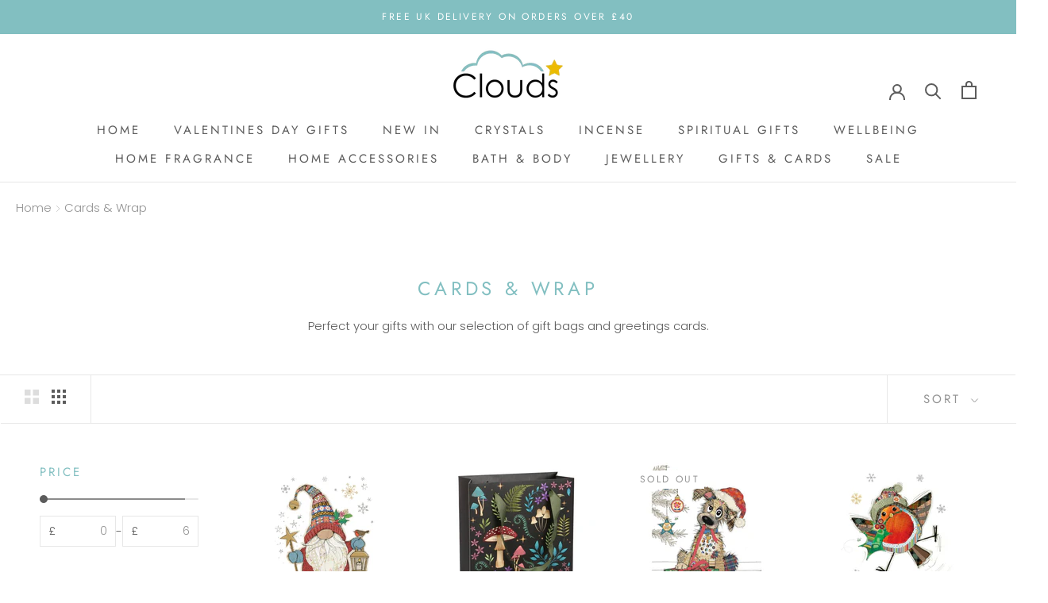

--- FILE ---
content_type: text/html; charset=UTF-8
request_url: https://pre.bossapps.co/js/script?shop=clouds-online-shop.myshopify.com
body_size: 5697
content:
// ye get_max() use hota hai hide wale fxn me, and add_delivery k get_a2c me

function get_max(arr){
	return Math.max.apply(Math, arr);
}

function onlyUnique(value, index, self) {
	return self.indexOf(value) === index;
}

// hmare internal fxns
function final_polish( master_array ){
	let final_array = [];
	let n = master_array.length;
	for( i=0; i<n; i++ )
	{
		if(master_array[i].childElementCount == 0){
			final_array.push(master_array[i]);
		}
	}
	return final_array;
}


function polish( master_array ){
	let n = master_array.length;
	for(i=0; i<n; i++){
		let cccc = master_array[i];
		if(cccc.childElementCount > 0){
			let carr = [].slice.call(cccc.children);
			master_array = master_array.concat(carr);
		}
	}
	master_array = master_array.filter(onlyUnique);
	return master_array;
}

// utility fxns

function get_forms(){
	let forms = document.querySelectorAll('form[action*="cart/Add" i]');
	return forms;
}


function get_childs(form){
	let c = [].slice.call(form.children);
	for(let i=0; i<25; i++){
		c = polish(c);
	}
	return c;
}

function get_childless_childs(form){
	let c = get_childs(form);
	return final_polish(c);
}


function get_form_variant_id(form){
	let p = {}; // potential_ids
	// case 1 - input hai and usme id hai
	let c = get_childs(form);
	for(let i=0;i<c.length;i++){
		if(c[i].tagName.toLowerCase() == 'input'){
			if(c[i].name.toLowerCase() == 'id'){
				p['input_se'] = c[i].value;
			}
		}
	}

	//case 2 - select hai and usme id hai
	//
	for(let i=0;i<c.length;i++){
                if(c[i].tagName.toLowerCase() == 'select'){
                        if(c[i].name.toLowerCase() == 'id'){
                                p['select_se'] = c[i].value;
                        }
                }
        }


	// case 3 - na input se mil ra, na select se, ya fir galat mil ra
	// select ya input me se ek to hota he hai, dono eksath ni hote, and missing b ni hote
	// aisa ab  tak dekha gya hai
	return p;
}


// local
function local_clear(){
	localStorage.setItem('pwn','{}');
}

function local_set(keyy,vallue){
	let pwnv = JSON.parse(localStorage.getItem('pwn'));
	if(!pwnv){ pwnv={}}
	pwnv[keyy] = vallue;
	localStorage.setItem('pwn',JSON.stringify(pwnv));
}

function get_page_type(){
	let page_type = window.ShopifyAnalytics.meta.page.pageType;
	return page_type;
	// home, product, collection, page(for contact page n stuff), {} for cart page, {} for thankyou page
}

function get_product_id(){
	return window.ShopifyAnalytics.meta.product.id;
}


function get_variant_on_prod_page(){
	let aa = if_variant_in_query_parameter();
	if (aa == 'not found'){
		if(!! window.ShopifyAnalytics.meta.selectedVariantId){
			return window.ShopifyAnalytics.meta.selectedVariantId;                
		} else {
			return window.ShopifyAnalytics.meta.product.variants[0].id;
		}
	} else {
		return aa;
	}
}


function if_variant_in_query_parameter(){
	let searchParams = new URLSearchParams(window.location.search)
		if ( searchParams.has('variant') ){
			let param = searchParams.get('variant');
			return param;
		}
	return "not found";
}

function local_get(keyy)
{
	let pwnv = JSON.parse(localStorage.getItem('pwn'));
	if(!pwnv){ return false;}
	return pwnv[keyy];
}


//btn_txt is small case, without spaces
//function hide_btn(btn_txt, form) {
function hide_btn(form) {
	//let a = btn_txt;
	let master_array = get_childs(form);
	let temp = []; // isme saare element with text = a
	let bache = []; // sabke bacho ka count, taaki sabse jaada bacho wala, dada nikal k usko remove krske, grandchild ko remove krne se span remove hota, khali buttton reh jata
	for (let i = 0; i < master_array.length; i++) 
	{
		let text = master_array[i].textContent.toLowerCase().replace(/\s/g, '');
		if (buy_now_txts.includes(text)) {
			temp.push(master_array[i]);
			bache.push(master_array[i].childElementCount);
		}
	}
	for (let i = 0; i < temp.length; i++) {
		if (temp[i].childElementCount == get_max(bache)) {
			temp[i].remove();
		}
	}

}


// a='addtocart', b="Pre-Order"
//temp is just temporary array. we use it because our master array will not change
//function replace_btn(a,b,form)
function replace_btn(b,form)
{
	//temp = final_polish( master_array ); // returns child with 0 children, text replace grandchild pe krna
	let temp = get_childless_childs(form);
	for(let i=0;i<temp.length;i++)
	{
		let text = temp[i].textContent.toLowerCase().replace(/\s/g,'');
		if(a2c_txts.includes(text)){
			temp[i].textContent=b;
		}
	}
}



function append_order_type_input(form)
{
	if(form.querySelectorAll('.pp_a').length < 1){
		let div = document.createElement('div');
		div.innerHTML = '<input class="pp_a" name="properties[Type]" type="text" value="Preorder" style="display:none;"></input>';
		form.appendChild(div);
	}

}

function remove_order_type_input(form)
{
	if( form.querySelectorAll(".pp_a").length > 0 ){
		form.querySelectorAll(".pp_a")[0].remove();
	}
}


a2c_txts = [
		"indenwarenkorblegen",
		"addtocart",
		"addtobag",
		"addtobasket",
		"ajouteraupanier",
		"indenwarenkorb",
		"indeneinkaufswagen",
		"agregaralcarrito",
		"añadiralcarrito",
		"añadiralacesta",
		"加入購物車",
		"加入購物清單",
		"加入购物车",
		"aggiungialcarrello",
		"Додадивокошничка",
		"カートに追加する",
		"j'ajouteàmonpanier",
		"sepeteekle",
		"abinskörbchen",
		"aanwinkelwagentoevoegen",
		"alcarrito",
		"leggihandlekurv",
		"adaugaincos",
		"カートに追加",
		"přidat",
		"přidatdokošíku",
		"přidatdobatohu",
		"přidatdotašky",
		"adicionaraocarrinho",
		"أضفإلىالسلة",
		"dodajdokoszyka",
		"lägivarukorb",
		"läglvarukorb",
		"läggivarukorb",
		"lägglvarukorb",
		"indenwinkaufswagenlegen",
		"läggivarukorg",
		"添加到购物车",
		"dodajvvoziček",
		"dodajvtorbo",
		"dodajvkošarico",
		"j'ajouteàmonpanier🛒",
		"lisääostoskoriin",
		"この商品をカートへ入れる",
		"toevoegenaanwinkelwagen",
		"adăugațiîncoș",
		"indeneinkaufswagenlegen",
		"放入購物車",
		"addtoshoppingcart",
		"lægikurven",
		"הוספהלסל",
		"tilføjtilkurv",
		"inwarenkorb",
		"voegtoeaanwinkelwagen",
		"hozzáadásakosárhoz",
		"tambahkankekeranjang",
		"カートに入れる",
		"aggiungialcalderone",
		"masukkankekeranjang",
		"카트에추가",
		"thêmvàogiỏhàng",
		"ajouter",
		"tilføjkurv",
		"lægiindkøbskurv",
		"adaugîncoș",
		"läggivarukorgen",
		"カートに追加するにゃ！",
		"läggtillikundvagnen      ",
		"dodajukorpu",
		"장바구니에추가",
		"προσθήκηστοκαλάθι",
		"føjtilindkøbskurv",
		"добавивколичката",
		"bestelnu",
		"bætaíkörfu",
		"leggtilhandlekurv",
		"shopnow",
		"shopnu",
	];


buy_now_txts = [
		"jetztkaufenmitgooglepaymit",
		"weiterebezahlmöglichkeiten",
		"buyitnow",
		"buynowwithgooglepaybuywith",
		"buynow",
		"achetezmaintenant",
		"achetermaintenant",
		"kaufen",
		"jetztkaufen",
		"comprarahora",
		"立刻購買",
		"立即购买",
		"acquistaora",
		"今すぐ購入",
		"hemensatınalın",
		"nukopen",
		"kjøpnå",
		"koupitteď",
		"kupnyní",
		"kupteraz",
		"köpnu",
		"comprar",
		"kupitezdaj",
		"belisekarang",
		"buynowwithshoppay",
		"αγοράμεαντικαταβολή",
	];



console.log("Helper js - script loaded!");


function save_variant_yes_no(){
	//window.location.pathname ana chaiye, and cart bi ache se he /cart etc jese
	if(window.location.href.includes('cart')){
		return;
	}
	url  = "https://pre.bossapps.co/api/js/clouds-online-shop.myshopify.com/variants";
	fetch(url).then(r => r.json()).then(data => {
	local_set('vdata',data);
	//console.log(data);
	});}

function get_variant_yes_no(v){
	let r = local_get('vdata');
	if(!r){return 'no';}// mtlb data hale server to aaya ni, r null aa, local_clear() naal eda hunda, until we fetch the request with save_variant_yes_no
	// mtlb agar value hai
	if(r[v]){
		return r[v];
	}else{
		return 'no';//mtlb bhai ne v select he ni kra
	}
}


function replace_controller(form)
{
	//for ( let i=0; i < a2c_txts.length; i++ ){
	//	replace_btn( a2c_txts[i], "Pre Order",form );
	//}
	replace_btn(  "Pre Order",form );
}

function hide_btn_controller(form)
{
	//for ( let i=0; i < buy_now_txts.length; i++ ){
          //      hide_btn( buy_now_txts[i],form);
	//}
	hide_btn(form);
}



// add delivery ka helper hai ye.
//btn_txt is small case, without spaces
//ye jaan buj k global rakha hai
a2c_pre = a2c_txts.concat("Pre Order".toLowerCase().split(' ').join(''));
function get_a2c(form) {
	for(let yo = 0;yo<a2c_pre.length;yo++){
		let a = a2c_pre[yo];
	        let master_array = get_childs(form);
        	let temp = []; // isme saare element with text = a
	        let bache = []; // sabke bacho ka count, taaki sabse jaada bacho wala, dada nikal k usko remove krske, grandchild ko 	remove krne se span remove hota, khali buttton reh jata
	        for (let i = 0; i < master_array.length; i++) 
	        {
	                let text = master_array[i].textContent.toLowerCase().replace(/\s/g, '');
	                if (text == a) {
	                        temp.push(master_array[i]);
	                        bache.push(master_array[i].childElementCount);
	                }
	        }
	        for (let i = 0; i < temp.length; i++) {
	                if (temp[i].childElementCount == get_max(bache)) {
	                       return temp[i];
	                }
	        }
	}
	return 'nahi mila a2c';
}

function add_delivery(form){
	if (get_page_type() != 'product'){return;}
        if(form.getElementsByClassName('pnda-delivery-info').length > 0){
                return;
        }
        let a2c = get_a2c(form);
	if (a2c == 'nahi mila a2c'){return;}
        let p = document.createElement('p');
        let t = document.createTextNode("0\u00A0\u00A0"); //ye nbsp ka unicode hai
        p.appendChild(t);
        p.classList.add("pnda-delivery-info");
        a2c.parentElement.prepend(p);
}

function remove_delivery(form){
	try{
        form.getElementsByClassName('pnda-delivery-info')[0].remove();
}
	catch (err){
//		console.log('err while removing delivery info',form);
	}
}



// eh warning suppress karda, on click te chalda,
// par ui hale v slow krrea azat da

/// logic
//local_clear();
save_variant_yes_no();

async function run(form){
        let v = await get_form_variant_id(form);
	if(!v['select_se']){
		v = v['input_se'];
	} else {
		v = v['select_se'];
	}
        let yn = await get_variant_yes_no(v);
        if(yn == 'yes'){
       await replace_controller(form);
	     await     hide_btn_controller(form);
 	      	await append_order_type_input(form);
		
        } else {
	        await remove_order_type_input(form);
		        }
}

async function runner(){
        let f = get_forms();
        for (let i=0;i<f.length;i++){
               await run(f[i]);
        }
}

console.log('clean logic js - script loaded');


// total_time lets say 5000
// interval_time say 500
function setForX(fxn_name,total_time,interval_time){
	let ms = setInterval(fxn_name,interval_time);
	setTimeout(function(){clearInterval(ms);},total_time);
}

// ye block try krega k load ho body and uspe event set ho
// set hote he band hojega ye try krna
var intt = setInterval(setOnClick, 600);
function setOnClick(fxn_name,total_time,interval_time){
	if(document.getElementsByTagName("body")[0]){
                document.getElementsByTagName("body")[0].addEventListener('click',function (){
                	setForX(fxn_name,total_time,interval_time);
                });
                clearInterval(intt);
        }
}


setOnClick(runner,1200,520); // this works good on azatmard hence should work good on all
setForX(runner,6000,500);






